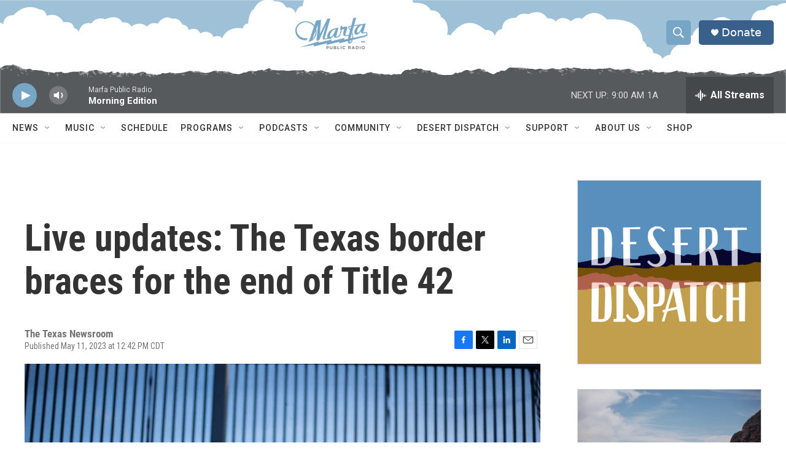

--- FILE ---
content_type: text/html; charset=utf-8
request_url: https://www.google.com/recaptcha/api2/aframe
body_size: 268
content:
<!DOCTYPE HTML><html><head><meta http-equiv="content-type" content="text/html; charset=UTF-8"></head><body><script nonce="sqLJbAYYCAd9VpKvHIAx0Q">/** Anti-fraud and anti-abuse applications only. See google.com/recaptcha */ try{var clients={'sodar':'https://pagead2.googlesyndication.com/pagead/sodar?'};window.addEventListener("message",function(a){try{if(a.source===window.parent){var b=JSON.parse(a.data);var c=clients[b['id']];if(c){var d=document.createElement('img');d.src=c+b['params']+'&rc='+(localStorage.getItem("rc::a")?sessionStorage.getItem("rc::b"):"");window.document.body.appendChild(d);sessionStorage.setItem("rc::e",parseInt(sessionStorage.getItem("rc::e")||0)+1);localStorage.setItem("rc::h",'1768909220734');}}}catch(b){}});window.parent.postMessage("_grecaptcha_ready", "*");}catch(b){}</script></body></html>

--- FILE ---
content_type: application/xml;charset=UTF-8
request_url: https://www.tpr.org/live-updates/title-42-texas-mexico-border-immigration.rss
body_size: 3590
content:
<?xml version="1.0" encoding="UTF-8"?>
<rss xmlns:atom="http://www.w3.org/2005/Atom" version="2.0">
  <channel>
    <title>Live updates: The Texas border braces for the end of Title 42</title>
    <link>https://www.tpr.org/live-updates/Title-42-texas-mexico-border-immigration</link>
    <description>Migrants in Mexico are seeking asylum in the United States as the emergency immigration restriction known as Title 42 comes to an end.</description>
    <language>en-US</language>
    <copyright>Copyright</copyright>
    <lastBuildDate>Fri, 12 May 2023 03:00:00 GMT</lastBuildDate>
    <atom:link href="https://www.tpr.org/live-updates/title-42-texas-mexico-border-immigration.rss" type="application/rss+xml" rel="self" />
    <item>
      <title>Title 42 has been lifted. Officials fear people will drown trying to cross the Rio Grande</title>
      <link>https://www.tpr.org/live-updates/Title-42-texas-mexico-border-immigration#title-42-has-been-lifted-officials-fear-people-will-drown-trying-to-cross-the-rio-grande</link>
      <description>Title 42 has officially ended, but border officials said they fear people will attempt to cross the Rio Grande late into the night Thursday.Migrants have…</description>
      <enclosure url="https://npr.brightspotcdn.com/dims4/default/d5d81d7/2147483647/strip/false/crop/2000x1334+0+0/resize/879x586!/quality/90/?url=http%3A%2F%2Fnpr-brightspot.s3.amazonaws.com%2F35%2F16%2F5b4926b640e3a9f7b0d47a2ed385%2Fcorpi-stephania-t42-may11-night-9.jpg" type="image/jpeg" />
      <pubDate>Fri, 12 May 2023 03:00:00 GMT</pubDate>
      <guid isPermaLink="false">00000188-0d9c-d5e2-a9fe-cf9c37130000</guid>
    </item>
    <item>
      <title>Most major border crossings in Texas weren't as overwhelmed as feared Thursday. Matamoros was a different story</title>
      <link>https://www.tpr.org/live-updates/Title-42-texas-mexico-border-immigration#most-major-border-crossings-in-texas-werent-as-overwhelmed-as-feared-thursday-matamoros-was-a-different-story</link>
      <description>While other major border crossings in Texas were not as overwhelmed as officials feared, people living in the large migrant camp in Matamoros grew…</description>
      <pubDate>Fri, 12 May 2023 01:38:13 GMT</pubDate>
      <guid isPermaLink="false">00000188-0d5d-dc3d-a999-3d5fff5f0000</guid>
    </item>
    <item>
      <title>South Texas counties declare state of disaster to access federal, state funds</title>
      <link>https://www.tpr.org/live-updates/Title-42-texas-mexico-border-immigration#south-texas-counties-declare-state-of-disaster-to-access-federal-state-funds</link>
      <description>Border counties in deep South Texas are declaring states of disaster ahead of Title 42’s lifting tonight. The declarations, from Cameron and Hidalgo…</description>
      <pubDate>Fri, 12 May 2023 00:30:42 GMT</pubDate>
      <guid isPermaLink="false">00000188-0d5b-dc3d-a999-3d5bc79f0000</guid>
    </item>
    <item>
      <title>Migrants passing through San Antonio say they're looking for work and to reunite with family</title>
      <link>https://www.tpr.org/live-updates/Title-42-texas-mexico-border-immigration#migrants-passing-through-san-antonio-say-theyre-looking-for-work-and-to-reunite-with-family</link>
      <description>The San Antonio’s Migrant Resource Center (MRC) was busy but calm Thursday afternoon hours before the end of Title 42. The center temporarily hosts…</description>
      <pubDate>Fri, 12 May 2023 00:22:47 GMT</pubDate>
      <guid isPermaLink="false">00000188-0d46-dc3d-a999-3d4696bb0000</guid>
    </item>
    <item>
      <title>Operation Lone Star erects barbed wire fencing along Rio Grande in Brownsville</title>
      <link>https://www.tpr.org/live-updates/Title-42-texas-mexico-border-immigration#operation-lone-star-erects-barbed-wire-fencing-along-rio-grande-in-brownsville</link>
      <description>The Texas National Guard and Texas Department of Public Safety set up barbed wire along the U.S. side of the Rio Grande in Brownsville across from a…</description>
      <enclosure url="https://npr.brightspotcdn.com/dims4/default/09a6048/2147483647/strip/false/crop/2000x1334+0+0/resize/879x586!/quality/90/?url=http%3A%2F%2Fnpr-brightspot.s3.amazonaws.com%2Fc5%2F72%2Ffa9c1f884b9ab15d53d9b6d7937e%2Fcorpi-stephania-t42-sec-1.jpg" type="image/jpeg" />
      <pubDate>Thu, 11 May 2023 20:45:24 GMT</pubDate>
      <guid isPermaLink="false">00000188-0c85-d2a6-a1a9-5cfd467f0000</guid>
    </item>
    <item>
      <title>School for the deaf in Reynosa helps kidnapped Russian claim asylum in the U.S.</title>
      <link>https://www.tpr.org/live-updates/Title-42-texas-mexico-border-immigration#school-for-the-deaf-in-reynosa-helps-kidnapped-russian-claim-asylum-in-the-u-s</link>
      <description>Roman Antonov fled Russia for fear of retaliation after he opposed the war in Ukraine. It took Antonov, who is deaf, two months to get to northern Mexico,…</description>
      <enclosure url="https://npr.brightspotcdn.com/dims4/default/a80d424/2147483647/strip/false/crop/1600x900+0+0/resize/880x495!/quality/90/?url=http%3A%2F%2Fnpr-brightspot.s3.amazonaws.com%2F58%2F0b%2F84b77448469bbae06f5d9eeee955%2Fimg-8364.jpeg" type="image/jpeg" />
      <pubDate>Thu, 11 May 2023 20:32:48 GMT</pubDate>
      <guid isPermaLink="false">00000188-0c79-d61e-a3ca-2d7dcb9e0000</guid>
    </item>
    <item>
      <title>Migrants in Reynosa say app required to seek asylum is still glitchy</title>
      <link>https://www.tpr.org/live-updates/Title-42-texas-mexico-border-immigration#migrants-in-reynosa-say-app-required-to-seek-asylum-is-still-glitchy</link>
      <description>Even after U.S. Customs and Border Protection upgraded its CBP One App ahead of the end of Title 42, migrants in Reynosa told us they are still…</description>
      <enclosure url="https://npr.brightspotcdn.com/dims4/default/5e42066/2147483647/strip/false/crop/2000x1334+0+0/resize/879x586!/quality/90/?url=http%3A%2F%2Fnpr-brightspot.s3.amazonaws.com%2F9a%2F3b%2Fbaff216749cf9fc392d2a9bd5910%2Fcorpi-stephania-t42-5.jpg" type="image/jpeg" />
      <pubDate>Thu, 11 May 2023 20:21:26 GMT</pubDate>
      <guid isPermaLink="false">00000188-0c61-d4cd-a5f9-6d69db290000</guid>
    </item>
    <item>
      <title>Newly arrived Venezuelan describes crossing through Matamoros</title>
      <link>https://www.tpr.org/live-updates/Title-42-texas-mexico-border-immigration#newly-arrived-venezuelan-describes-crossing-through-matamoros</link>
      <description>Luis Enrique Lameda Briseño arrived in McAllen Thursday morning after a long journey from Venezuela that included riding a train through Mexico.“Thank God…</description>
      <enclosure url="https://npr.brightspotcdn.com/dims4/default/21b1b1f/2147483647/strip/false/crop/6000x4000+0+0/resize/879x586!/quality/90/?url=http%3A%2F%2Fnpr-brightspot.s3.amazonaws.com%2Fc0%2F88%2Fa0961fbe4fadb923b8f748b73c5b%2Fdscf0865.JPG" type="image/jpeg" />
      <pubDate>Thu, 11 May 2023 19:55:08 GMT</pubDate>
      <guid isPermaLink="false">00000188-0c0c-d77a-adbb-7f3dbe6e0000</guid>
    </item>
    <item>
      <title>Migrants sleeping on sidewalks in El Paso being processed</title>
      <link>https://www.tpr.org/live-updates/Title-42-texas-mexico-border-immigration#migrants-sleeping-on-sidewalks-in-el-paso-being-processed</link>
      <description>Hundreds of migrants have taken to sleeping on sidewalks in El Paso in recent months, awaiting their fate in the U.S. But as of Thursday, only a few dozen…</description>
      <enclosure url="https://npr.brightspotcdn.com/dims4/default/b033ed4/2147483647/strip/false/crop/2048x1536+0+0/resize/781x586!/quality/90/?url=http%3A%2F%2Fnpr-brightspot.s3.amazonaws.com%2F3b%2Fd7%2Fa00b3fa64e4a891154f0611d8abf%2Fsacred-heart.jpg" type="image/jpeg" />
      <pubDate>Thu, 11 May 2023 17:59:08 GMT</pubDate>
      <guid isPermaLink="false">00000188-0bea-d139-a9e9-cffbb7b50000</guid>
    </item>
    <item>
      <title>Immigrant rights' groups slam Biden for detention policy, arguing it echoes Trump</title>
      <link>https://www.tpr.org/live-updates/Title-42-texas-mexico-border-immigration#immigrant-rights-groups-slam-biden-for-detention-policy-arguing-it-echoes-trump</link>
      <description>Ahead of the end of Title 42, immigrant rights’ groups Thursday slammed the Biden administration for its plans to implement detention or deterrence…</description>
      <pubDate>Thu, 11 May 2023 17:32:00 GMT</pubDate>
      <guid isPermaLink="false">00000188-0bd9-daf9-a99b-7ffb9d6f0000</guid>
    </item>
    <item>
      <title>Big Bend region isn't expecting a major influx of migrants</title>
      <link>https://www.tpr.org/live-updates/Title-42-texas-mexico-border-immigration#big-bend-region-isnt-expecting-a-major-influx-of-migrants</link>
      <description>Just east of El Paso, in the Big Bend region of West Texas, Customs and Border Protection is not expecting a major influx of migrant crossings this week,…</description>
      <enclosure url="https://npr.brightspotcdn.com/dims4/default/6614952/2147483647/strip/false/crop/4032x3024+0+0/resize/781x586!/quality/90/?url=http%3A%2F%2Fnpr-brightspot.s3.amazonaws.com%2F72%2Fd8%2F3953462646008e8c8d49f53d9375%2Falpine-border-coalition-annie-rosenthal.png" type="image/png" />
      <pubDate>Thu, 11 May 2023 17:22:17 GMT</pubDate>
      <guid isPermaLink="false">00000188-0bcc-d139-a9e9-cfdf46e80000</guid>
    </item>
    <item>
      <title>North Texas church expects to receive 100 migrants daily after Title 42 expires</title>
      <link>https://www.tpr.org/live-updates/Title-42-texas-mexico-border-immigration#north-texas-church-expects-to-receive-100-migrants-daily-after-title-42-expires</link>
      <description>Oak Lawn United Methodist Church said it will receive migrants five days a week instead of weekly after Title 42 ends. But the Dallas church says it’s…</description>
      <pubDate>Thu, 11 May 2023 16:46:00 GMT</pubDate>
      <guid isPermaLink="false">00000188-0762-dffb-a98e-87f707380000</guid>
    </item>
    <item>
      <title>Gov. Abbott to deploy additional National Guard units to the border</title>
      <link>https://www.tpr.org/live-updates/Title-42-texas-mexico-border-immigration#gov-abbott-to-deploy-additional-national-guard-units-to-the-border</link>
      <description>Gov. Greg Abbott announced on Monday a ramping up of his state-led border operation and claimed cartels are “collaborating” with the Biden administration…</description>
      <pubDate>Thu, 11 May 2023 16:46:00 GMT</pubDate>
      <guid isPermaLink="false">00000188-076b-dd70-af9b-47efc46b0000</guid>
    </item>
    <item>
      <title>Mother of victim in Brownsville migrant deaths honors her son</title>
      <link>https://www.tpr.org/live-updates/Title-42-texas-mexico-border-immigration#mother-of-victim-in-brownsville-migrant-deaths-honors-her-son</link>
      <description>On Wednesday, the mother of Hector David Medina-Medero, who was killed on Sunday when a man drove his car into a group of migrants near a migrant shelter…</description>
      <enclosure url="https://npr.brightspotcdn.com/dims4/default/73e67e6/2147483647/strip/false/crop/4096x2731+0+0/resize/879x586!/quality/90/?url=http%3A%2F%2Fnpr-brightspot.s3.amazonaws.com%2Fa1%2F1d%2Fca10050a4028a31f56a9f4392988%2Ffv0rhw3wiaamrzm.jpg" type="image/jpeg" />
      <pubDate>Thu, 11 May 2023 16:42:42 GMT</pubDate>
      <guid isPermaLink="false">00000188-0b5b-dcdf-a5fe-6b5fe94e0000</guid>
    </item>
    <item>
      <title>Judge in El Paso says migrant crossings 'manageable'</title>
      <link>https://www.tpr.org/live-updates/Title-42-texas-mexico-border-immigration#judge-in-el-paso-says-migrant-crossings-manageable</link>
      <description>Border Patrol agents unlocked a gate in the steel border barrier and a line of bedraggled people walked through. Weary parents held the hands of…</description>
      <pubDate>Thu, 11 May 2023 16:42:31 GMT</pubDate>
      <guid isPermaLink="false">00000188-0b66-dcdf-a5fe-6b6e2fc70000</guid>
    </item>
    <item>
      <title>Confusion reigns on the border ahead of Title 42's end</title>
      <link>https://www.tpr.org/live-updates/Title-42-texas-mexico-border-immigration#confusion-reigns-on-the-border-ahead-of-title-42s-end</link>
      <description>Migrants have been lining up at border crossings in Mexico all week, preparing to claim asylum as soon as Title 42 lifts. And thousands of people — mostly…</description>
      <pubDate>Thu, 11 May 2023 16:39:59 GMT</pubDate>
      <guid isPermaLink="false">00000188-0754-dd40-a3de-3ff4f2230000</guid>
    </item>
  </channel>
</rss>


--- FILE ---
content_type: application/xml;charset=UTF-8
request_url: https://www.tpr.org/live-updates/title-42-texas-mexico-border-immigration.rss
body_size: 3593
content:
<?xml version="1.0" encoding="UTF-8"?>
<rss xmlns:atom="http://www.w3.org/2005/Atom" version="2.0">
  <channel>
    <title>Live updates: The Texas border braces for the end of Title 42</title>
    <link>https://www.tpr.org/live-updates/Title-42-texas-mexico-border-immigration</link>
    <description>Migrants in Mexico are seeking asylum in the United States as the emergency immigration restriction known as Title 42 comes to an end.</description>
    <language>en-US</language>
    <copyright>Copyright</copyright>
    <lastBuildDate>Fri, 12 May 2023 03:00:00 GMT</lastBuildDate>
    <atom:link href="https://www.tpr.org/live-updates/title-42-texas-mexico-border-immigration.rss" type="application/rss+xml" rel="self" />
    <item>
      <title>Title 42 has been lifted. Officials fear people will drown trying to cross the Rio Grande</title>
      <link>https://www.tpr.org/live-updates/Title-42-texas-mexico-border-immigration#title-42-has-been-lifted-officials-fear-people-will-drown-trying-to-cross-the-rio-grande</link>
      <description>Title 42 has officially ended, but border officials said they fear people will attempt to cross the Rio Grande late into the night Thursday.Migrants have…</description>
      <enclosure url="https://npr.brightspotcdn.com/dims4/default/d5d81d7/2147483647/strip/false/crop/2000x1334+0+0/resize/879x586!/quality/90/?url=http%3A%2F%2Fnpr-brightspot.s3.amazonaws.com%2F35%2F16%2F5b4926b640e3a9f7b0d47a2ed385%2Fcorpi-stephania-t42-may11-night-9.jpg" type="image/jpeg" />
      <pubDate>Fri, 12 May 2023 03:00:00 GMT</pubDate>
      <guid isPermaLink="false">00000188-0d9c-d5e2-a9fe-cf9c37130000</guid>
    </item>
    <item>
      <title>Most major border crossings in Texas weren't as overwhelmed as feared Thursday. Matamoros was a different story</title>
      <link>https://www.tpr.org/live-updates/Title-42-texas-mexico-border-immigration#most-major-border-crossings-in-texas-werent-as-overwhelmed-as-feared-thursday-matamoros-was-a-different-story</link>
      <description>While other major border crossings in Texas were not as overwhelmed as officials feared, people living in the large migrant camp in Matamoros grew…</description>
      <pubDate>Fri, 12 May 2023 01:38:13 GMT</pubDate>
      <guid isPermaLink="false">00000188-0d5d-dc3d-a999-3d5fff5f0000</guid>
    </item>
    <item>
      <title>South Texas counties declare state of disaster to access federal, state funds</title>
      <link>https://www.tpr.org/live-updates/Title-42-texas-mexico-border-immigration#south-texas-counties-declare-state-of-disaster-to-access-federal-state-funds</link>
      <description>Border counties in deep South Texas are declaring states of disaster ahead of Title 42’s lifting tonight. The declarations, from Cameron and Hidalgo…</description>
      <pubDate>Fri, 12 May 2023 00:30:42 GMT</pubDate>
      <guid isPermaLink="false">00000188-0d5b-dc3d-a999-3d5bc79f0000</guid>
    </item>
    <item>
      <title>Migrants passing through San Antonio say they're looking for work and to reunite with family</title>
      <link>https://www.tpr.org/live-updates/Title-42-texas-mexico-border-immigration#migrants-passing-through-san-antonio-say-theyre-looking-for-work-and-to-reunite-with-family</link>
      <description>The San Antonio’s Migrant Resource Center (MRC) was busy but calm Thursday afternoon hours before the end of Title 42. The center temporarily hosts…</description>
      <pubDate>Fri, 12 May 2023 00:22:47 GMT</pubDate>
      <guid isPermaLink="false">00000188-0d46-dc3d-a999-3d4696bb0000</guid>
    </item>
    <item>
      <title>Operation Lone Star erects barbed wire fencing along Rio Grande in Brownsville</title>
      <link>https://www.tpr.org/live-updates/Title-42-texas-mexico-border-immigration#operation-lone-star-erects-barbed-wire-fencing-along-rio-grande-in-brownsville</link>
      <description>The Texas National Guard and Texas Department of Public Safety set up barbed wire along the U.S. side of the Rio Grande in Brownsville across from a…</description>
      <enclosure url="https://npr.brightspotcdn.com/dims4/default/09a6048/2147483647/strip/false/crop/2000x1334+0+0/resize/879x586!/quality/90/?url=http%3A%2F%2Fnpr-brightspot.s3.amazonaws.com%2Fc5%2F72%2Ffa9c1f884b9ab15d53d9b6d7937e%2Fcorpi-stephania-t42-sec-1.jpg" type="image/jpeg" />
      <pubDate>Thu, 11 May 2023 20:45:24 GMT</pubDate>
      <guid isPermaLink="false">00000188-0c85-d2a6-a1a9-5cfd467f0000</guid>
    </item>
    <item>
      <title>School for the deaf in Reynosa helps kidnapped Russian claim asylum in the U.S.</title>
      <link>https://www.tpr.org/live-updates/Title-42-texas-mexico-border-immigration#school-for-the-deaf-in-reynosa-helps-kidnapped-russian-claim-asylum-in-the-u-s</link>
      <description>Roman Antonov fled Russia for fear of retaliation after he opposed the war in Ukraine. It took Antonov, who is deaf, two months to get to northern Mexico,…</description>
      <enclosure url="https://npr.brightspotcdn.com/dims4/default/a80d424/2147483647/strip/false/crop/1600x900+0+0/resize/880x495!/quality/90/?url=http%3A%2F%2Fnpr-brightspot.s3.amazonaws.com%2F58%2F0b%2F84b77448469bbae06f5d9eeee955%2Fimg-8364.jpeg" type="image/jpeg" />
      <pubDate>Thu, 11 May 2023 20:32:48 GMT</pubDate>
      <guid isPermaLink="false">00000188-0c79-d61e-a3ca-2d7dcb9e0000</guid>
    </item>
    <item>
      <title>Migrants in Reynosa say app required to seek asylum is still glitchy</title>
      <link>https://www.tpr.org/live-updates/Title-42-texas-mexico-border-immigration#migrants-in-reynosa-say-app-required-to-seek-asylum-is-still-glitchy</link>
      <description>Even after U.S. Customs and Border Protection upgraded its CBP One App ahead of the end of Title 42, migrants in Reynosa told us they are still…</description>
      <enclosure url="https://npr.brightspotcdn.com/dims4/default/5e42066/2147483647/strip/false/crop/2000x1334+0+0/resize/879x586!/quality/90/?url=http%3A%2F%2Fnpr-brightspot.s3.amazonaws.com%2F9a%2F3b%2Fbaff216749cf9fc392d2a9bd5910%2Fcorpi-stephania-t42-5.jpg" type="image/jpeg" />
      <pubDate>Thu, 11 May 2023 20:21:26 GMT</pubDate>
      <guid isPermaLink="false">00000188-0c61-d4cd-a5f9-6d69db290000</guid>
    </item>
    <item>
      <title>Newly arrived Venezuelan describes crossing through Matamoros</title>
      <link>https://www.tpr.org/live-updates/Title-42-texas-mexico-border-immigration#newly-arrived-venezuelan-describes-crossing-through-matamoros</link>
      <description>Luis Enrique Lameda Briseño arrived in McAllen Thursday morning after a long journey from Venezuela that included riding a train through Mexico.“Thank God…</description>
      <enclosure url="https://npr.brightspotcdn.com/dims4/default/21b1b1f/2147483647/strip/false/crop/6000x4000+0+0/resize/879x586!/quality/90/?url=http%3A%2F%2Fnpr-brightspot.s3.amazonaws.com%2Fc0%2F88%2Fa0961fbe4fadb923b8f748b73c5b%2Fdscf0865.JPG" type="image/jpeg" />
      <pubDate>Thu, 11 May 2023 19:55:08 GMT</pubDate>
      <guid isPermaLink="false">00000188-0c0c-d77a-adbb-7f3dbe6e0000</guid>
    </item>
    <item>
      <title>Migrants sleeping on sidewalks in El Paso being processed</title>
      <link>https://www.tpr.org/live-updates/Title-42-texas-mexico-border-immigration#migrants-sleeping-on-sidewalks-in-el-paso-being-processed</link>
      <description>Hundreds of migrants have taken to sleeping on sidewalks in El Paso in recent months, awaiting their fate in the U.S. But as of Thursday, only a few dozen…</description>
      <enclosure url="https://npr.brightspotcdn.com/dims4/default/b033ed4/2147483647/strip/false/crop/2048x1536+0+0/resize/781x586!/quality/90/?url=http%3A%2F%2Fnpr-brightspot.s3.amazonaws.com%2F3b%2Fd7%2Fa00b3fa64e4a891154f0611d8abf%2Fsacred-heart.jpg" type="image/jpeg" />
      <pubDate>Thu, 11 May 2023 17:59:08 GMT</pubDate>
      <guid isPermaLink="false">00000188-0bea-d139-a9e9-cffbb7b50000</guid>
    </item>
    <item>
      <title>Immigrant rights' groups slam Biden for detention policy, arguing it echoes Trump</title>
      <link>https://www.tpr.org/live-updates/Title-42-texas-mexico-border-immigration#immigrant-rights-groups-slam-biden-for-detention-policy-arguing-it-echoes-trump</link>
      <description>Ahead of the end of Title 42, immigrant rights’ groups Thursday slammed the Biden administration for its plans to implement detention or deterrence…</description>
      <pubDate>Thu, 11 May 2023 17:32:00 GMT</pubDate>
      <guid isPermaLink="false">00000188-0bd9-daf9-a99b-7ffb9d6f0000</guid>
    </item>
    <item>
      <title>Big Bend region isn't expecting a major influx of migrants</title>
      <link>https://www.tpr.org/live-updates/Title-42-texas-mexico-border-immigration#big-bend-region-isnt-expecting-a-major-influx-of-migrants</link>
      <description>Just east of El Paso, in the Big Bend region of West Texas, Customs and Border Protection is not expecting a major influx of migrant crossings this week,…</description>
      <enclosure url="https://npr.brightspotcdn.com/dims4/default/6614952/2147483647/strip/false/crop/4032x3024+0+0/resize/781x586!/quality/90/?url=http%3A%2F%2Fnpr-brightspot.s3.amazonaws.com%2F72%2Fd8%2F3953462646008e8c8d49f53d9375%2Falpine-border-coalition-annie-rosenthal.png" type="image/png" />
      <pubDate>Thu, 11 May 2023 17:22:17 GMT</pubDate>
      <guid isPermaLink="false">00000188-0bcc-d139-a9e9-cfdf46e80000</guid>
    </item>
    <item>
      <title>North Texas church expects to receive 100 migrants daily after Title 42 expires</title>
      <link>https://www.tpr.org/live-updates/Title-42-texas-mexico-border-immigration#north-texas-church-expects-to-receive-100-migrants-daily-after-title-42-expires</link>
      <description>Oak Lawn United Methodist Church said it will receive migrants five days a week instead of weekly after Title 42 ends. But the Dallas church says it’s…</description>
      <pubDate>Thu, 11 May 2023 16:46:00 GMT</pubDate>
      <guid isPermaLink="false">00000188-0762-dffb-a98e-87f707380000</guid>
    </item>
    <item>
      <title>Gov. Abbott to deploy additional National Guard units to the border</title>
      <link>https://www.tpr.org/live-updates/Title-42-texas-mexico-border-immigration#gov-abbott-to-deploy-additional-national-guard-units-to-the-border</link>
      <description>Gov. Greg Abbott announced on Monday a ramping up of his state-led border operation and claimed cartels are “collaborating” with the Biden administration…</description>
      <pubDate>Thu, 11 May 2023 16:46:00 GMT</pubDate>
      <guid isPermaLink="false">00000188-076b-dd70-af9b-47efc46b0000</guid>
    </item>
    <item>
      <title>Mother of victim in Brownsville migrant deaths honors her son</title>
      <link>https://www.tpr.org/live-updates/Title-42-texas-mexico-border-immigration#mother-of-victim-in-brownsville-migrant-deaths-honors-her-son</link>
      <description>On Wednesday, the mother of Hector David Medina-Medero, who was killed on Sunday when a man drove his car into a group of migrants near a migrant shelter…</description>
      <enclosure url="https://npr.brightspotcdn.com/dims4/default/73e67e6/2147483647/strip/false/crop/4096x2731+0+0/resize/879x586!/quality/90/?url=http%3A%2F%2Fnpr-brightspot.s3.amazonaws.com%2Fa1%2F1d%2Fca10050a4028a31f56a9f4392988%2Ffv0rhw3wiaamrzm.jpg" type="image/jpeg" />
      <pubDate>Thu, 11 May 2023 16:42:42 GMT</pubDate>
      <guid isPermaLink="false">00000188-0b5b-dcdf-a5fe-6b5fe94e0000</guid>
    </item>
    <item>
      <title>Judge in El Paso says migrant crossings 'manageable'</title>
      <link>https://www.tpr.org/live-updates/Title-42-texas-mexico-border-immigration#judge-in-el-paso-says-migrant-crossings-manageable</link>
      <description>Border Patrol agents unlocked a gate in the steel border barrier and a line of bedraggled people walked through. Weary parents held the hands of…</description>
      <pubDate>Thu, 11 May 2023 16:42:31 GMT</pubDate>
      <guid isPermaLink="false">00000188-0b66-dcdf-a5fe-6b6e2fc70000</guid>
    </item>
    <item>
      <title>Confusion reigns on the border ahead of Title 42's end</title>
      <link>https://www.tpr.org/live-updates/Title-42-texas-mexico-border-immigration#confusion-reigns-on-the-border-ahead-of-title-42s-end</link>
      <description>Migrants have been lining up at border crossings in Mexico all week, preparing to claim asylum as soon as Title 42 lifts. And thousands of people — mostly…</description>
      <pubDate>Thu, 11 May 2023 16:39:59 GMT</pubDate>
      <guid isPermaLink="false">00000188-0754-dd40-a3de-3ff4f2230000</guid>
    </item>
  </channel>
</rss>
